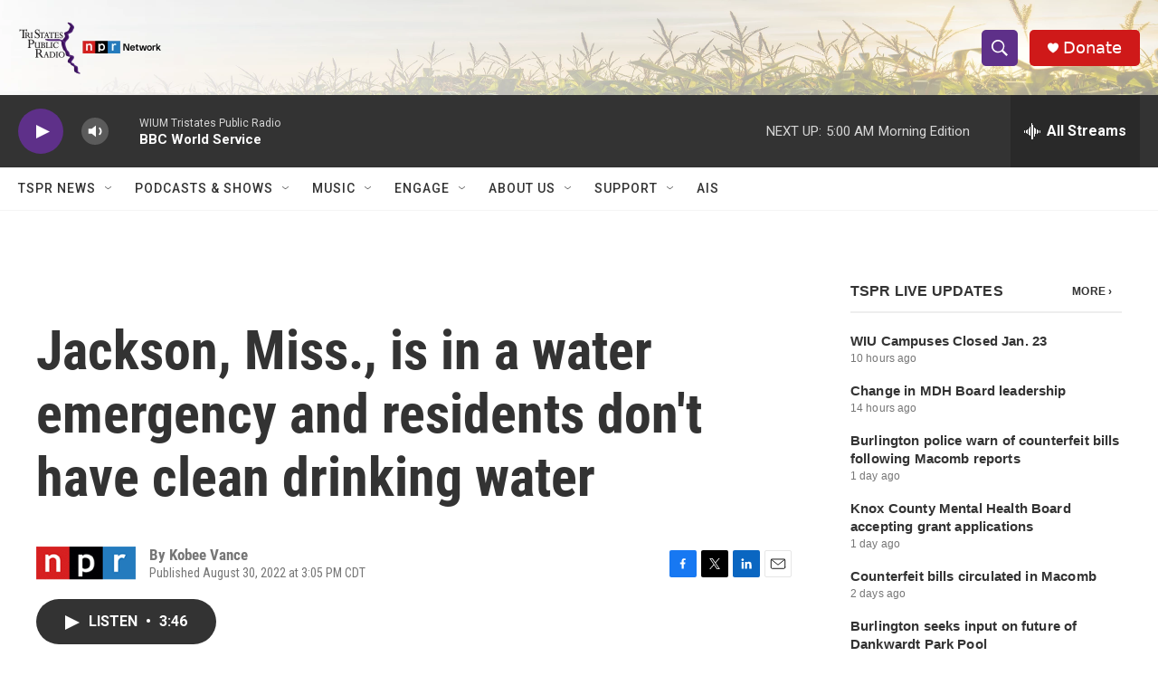

--- FILE ---
content_type: text/html; charset=utf-8
request_url: https://www.google.com/recaptcha/api2/aframe
body_size: 267
content:
<!DOCTYPE HTML><html><head><meta http-equiv="content-type" content="text/html; charset=UTF-8"></head><body><script nonce="8LZYuPvuK-Tc-kTDauLT9A">/** Anti-fraud and anti-abuse applications only. See google.com/recaptcha */ try{var clients={'sodar':'https://pagead2.googlesyndication.com/pagead/sodar?'};window.addEventListener("message",function(a){try{if(a.source===window.parent){var b=JSON.parse(a.data);var c=clients[b['id']];if(c){var d=document.createElement('img');d.src=c+b['params']+'&rc='+(localStorage.getItem("rc::a")?sessionStorage.getItem("rc::b"):"");window.document.body.appendChild(d);sessionStorage.setItem("rc::e",parseInt(sessionStorage.getItem("rc::e")||0)+1);localStorage.setItem("rc::h",'1769160275787');}}}catch(b){}});window.parent.postMessage("_grecaptcha_ready", "*");}catch(b){}</script></body></html>